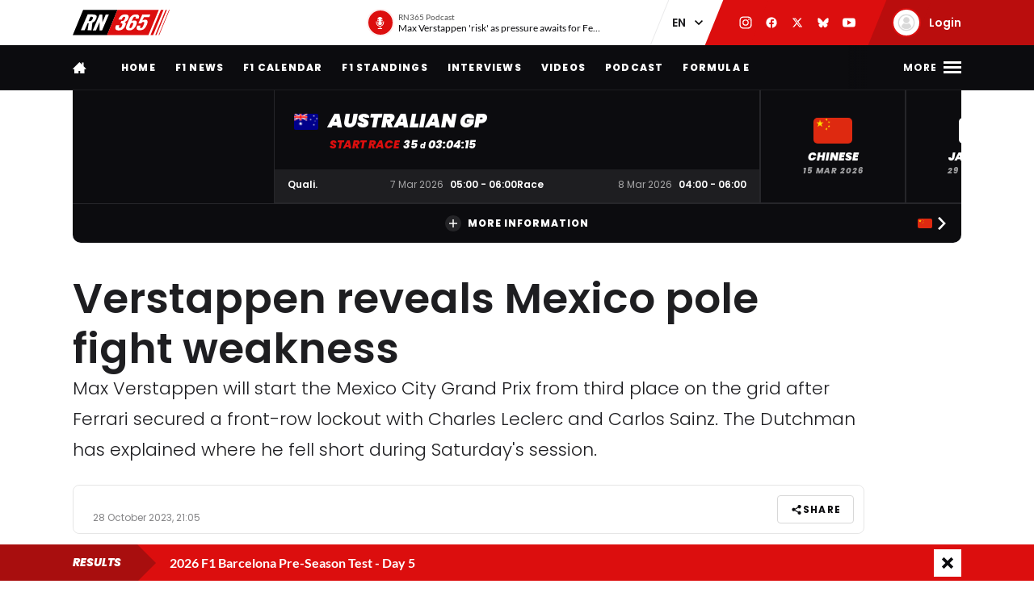

--- FILE ---
content_type: text/css
request_url: https://racingnews365.com/origin/build/css/css-outdated-browser.build.css?h=2fc120
body_size: 222
content:
#outdated{display:none;z-index:1500;position:fixed;bottom:0;left:0;width:100%;min-height:160px;padding-bottom:10px;background-color:#f25648;color:#fff;text-align:center}#outdated h6{margin:15px 0 10px;font-size:20px;line-height:25px}#outdated p{margin:0;padding:0 10px;font-size:14px;line-height:18px}#outdated a#btnUpdateBrowser{display:block;position:relative;width:245px;margin:10px auto 0;padding:8px 20px;background:#fff!important;color:#000!important;font-weight:var(--font-weight-regular-700);font-size:15px;text-decoration:none;cursor:pointer}#outdated a#btnUpdateBrowser:hover{background-color:#fff;color:#f25648}#outdated .last{position:absolute;top:0;right:25px;width:20px;height:20px}#outdated .last[dir=rtl]{right:auto!important;left:25px!important}#outdated #btnCloseUpdateBrowser{display:block;position:relative;width:100%;height:100%;color:#fff;font-size:36px;line-height:36px;text-decoration:none}* html #outdated{position:absolute}

--- FILE ---
content_type: application/x-javascript
request_url: https://racingnews365.com/cache/sentry/global-sentry-config.js
body_size: 1088
content:
// Used to detect adblocker scripts
window.isAdBlockActive = true;

// Sentry SDK settings
window.sentrySdkVersion = '9.34.0';
window.sentrySdkIntegrity = 'sha384-cRQDJUZkpn4UvmWYrVsTWGTyulY9B4H5Tp2s75ZVjkIAuu1TIxzabF3TiyubOsQ8';

// Global sentry config
window.sentryGlobalSettings = {
  whitelistUrls: [
    /assets\/js/,
    /build\/js/,
    /cache\/site/,
    /dist\/assets/,
  ],
  ignoreErrors: [
    /NetworkError/,
    /component\-query/,
    /Blocked a frame with origin/,
    /fbId is not defined/,
    /property \'round\'/,
    /NS_ERROR_/,
    // Random plugins/extensions
    'top.GLOBALS',
    // See: http://blog.errorception.com/2012/03/tale-of-unfindable-js-error. html
    'originalCreateNotification',
    'Unable to get property \'sqrt\' of undefined or null reference',
    'canvas.contentDocument',
    'MyApp_RemoveAllHighlights',
    'tt.epicplay.com',
    'Can\'t find variable: ZiteReader',
    'jigsaw is not defined',
    'ComboSearch is not defined',
    'loading.retry.widdit.com/',
    'atomicFindClose',
    // Facebook borked
    'fb_xd_fragment',
    // ISP "optimizing" proxy - `Cache-Control: no-transform` seems to
    // reduce this. (thanks @acdha)
    // See http://stackoverflow.com/questions/4113268
    'bmi_SafeAddOnload',
    'EBCallBackMessageReceived',
    // See http://toolbar.conduit.com/Developer/HtmlAndGadget/Methods/JSInjection.aspx
    'conduitPage',
    'Cannot read property \'set\' of undefined',
    /webpack\/bootstrap/,
    /QuotaExceededError/,
    /No identifiers allowed directly after numeric literal/,
    /security policy/,
    /Access is denied/,
    /IndexSizeError/,
    /Can\'t execute code from a freed script/,
    /Loading chunk/,
    /Permission denied/,
    /Illegal invocation/,
    /AbortError/,
    /Non-Error promise rejection captured with keys: currentTarget/,
    /No available storage method found/,
    /Load failed/,
    /Non-Error promise rejection captured with value: Timeout( \([a-z]\))?/,
  ],
  ignoreUrls: [
    // Facebook flakiness
    /graph\.facebook\.com/i,
    // Facebook blocked
    /connect\.facebook\.net\/en_US\/all\.js/i,
    // Woopra flakiness
    /eatdifferent\.com\.woopra-ns\.com/i,
    /static\.woopra\.com\/js\/woopra\.js/i,
    // Chrome extensions
    /extensions\//i,
    /^chrome:\/\//i,
    // Other plugins
    /127\.0\.0\.1:4001\/isrunning/i,  // Cacaoweb
    /webappstoolbarba\.texthelp\.com\//i,
    /metrics\.itunes\.apple\.com\.edgesuite\.net\//i
  ],
};
